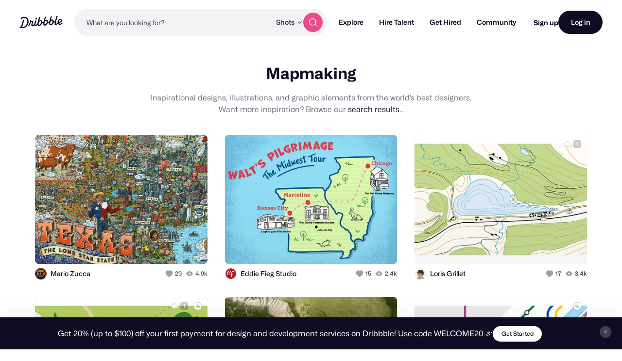

--- FILE ---
content_type: text/html; charset=UTF-8
request_url: https://dribbble.com/tags/mapmaking
body_size: 1802
content:
<!DOCTYPE html>
<html lang="en">
<head>
    <meta charset="utf-8">
    <meta name="viewport" content="width=device-width, initial-scale=1">
    <title></title>
    <style>
        body {
            font-family: "Arial";
        }
    </style>
    <script type="text/javascript">
    window.awsWafCookieDomainList = [];
    window.gokuProps = {
"key":"AQIDAHjcYu/GjX+QlghicBgQ/7bFaQZ+m5FKCMDnO+vTbNg96AEh6pDyXuONsH4oQYNUbDw8AAAAfjB8BgkqhkiG9w0BBwagbzBtAgEAMGgGCSqGSIb3DQEHATAeBglghkgBZQMEAS4wEQQMTOJHDlXKllotMAntAgEQgDuV5QrJf195BbmVjt3hm5Um0PdMyd03QM6yDefbz+d42R78Tv/McP+4qw4We9q/VJV+GW7vX1QdahFw1A==",
          "iv":"CgAHZzPnqgAAAkwm",
          "context":"MLmfwmrhF1Q7/gRcT6X/xErp2cZQs2/nmGY9df79nOP+w50dQYIhuCkuwcs26L4f/lbIrWZ+Z3mTUuPTondXSUUCaGkhHWSovi0ZwYJZ9DccGYYmKHF+C5Hx1XiYgtEBd1wwCE5UYx44VoJwpCHHRTAv45ZFQ2nZ20P1qq6r6KAxwDL4gJDk5Dzg9V/bMn3wzQMj6myylHkVf+H63gnrWozm6/cZvB/6sc7PpmNCu3gdsLtBCWVoL3ecPZWM6eco6/8n3tTnhg6/E3M7OVnTq9Kb0CJuL+iZRHJPFMyJzyU5Lqz+kPz1NUK1GTIU+cqbQvEo+SxQjDawvRHqKluOTAFtwyWheIk9+6vnqi7iFSinfhQDSkQpvu5OivHbS3F1ug=="
};
    </script>
    <script src="https://043df3d55a9e.947e1d2c.us-east-1.token.awswaf.com/043df3d55a9e/c9933a44d03a/a6adabef7897/challenge.js"></script>
</head>
<body>
    <div id="challenge-container"></div>
    <script type="text/javascript">
        AwsWafIntegration.saveReferrer();
        AwsWafIntegration.checkForceRefresh().then((forceRefresh) => {
            if (forceRefresh) {
                AwsWafIntegration.forceRefreshToken().then(() => {
                    window.location.reload(true);
                });
            } else {
                AwsWafIntegration.getToken().then(() => {
                    window.location.reload(true);
                });
            }
        });
    </script>
    <noscript>
        <h1>JavaScript is disabled</h1>
        In order to continue, we need to verify that you're not a robot.
        This requires JavaScript. Enable JavaScript and then reload the page.
    </noscript>
</body>
</html>

--- FILE ---
content_type: application/javascript
request_url: https://cdn.dribbble.com/assets/packs/js/21.1317bb148361fb90aaa9.js
body_size: 690
content:
(window.webpackJsonp=window.webpackJsonp||[]).push([[21,22],{227:function(n,t,i){var r=i(54),e=i(28);n.exports=function(n,t,i){var o=!0,u=!0;if("function"!=typeof n)throw new TypeError("Expected a function");return e(i)&&(o="leading"in i?!!i.leading:o,u="trailing"in i?!!i.trailing:u),r(n,t,{leading:o,maxWait:t,trailing:u})}},305:function(n,t,i){var r=i(307),e=i(28),o=i(37),u=/^[-+]0x[0-9a-f]+$/i,a=/^0b[01]+$/i,f=/^0o[0-7]+$/i,c=parseInt;n.exports=function(n){if("number"==typeof n)return n;if(o(n))return NaN;if(e(n)){var t="function"==typeof n.valueOf?n.valueOf():n;n=e(t)?t+"":t}if("string"!=typeof n)return 0===n?n:+n;n=r(n);var i=a.test(n);return i||f.test(n)?c(n.slice(2),i?2:8):u.test(n)?NaN:+n}},306:function(n,t,i){var r=i(21);n.exports=function(){return r.Date.now()}},307:function(n,t,i){var r=i(308),e=/^\s+/;n.exports=function(n){return n?n.slice(0,r(n)+1).replace(e,""):n}},308:function(n,t){var i=/\s/;n.exports=function(n){for(var t=n.length;t--&&i.test(n.charAt(t)););return t}},54:function(n,t,i){var r=i(28),e=i(306),o=i(305),u=Math.max,a=Math.min;n.exports=function(n,t,i){var f,c,v,s,p,l,d=0,x=!1,m=!1,g=!0;if("function"!=typeof n)throw new TypeError("Expected a function");function w(t){var i=f,r=c;return f=c=void 0,d=t,s=n.apply(r,i)}function h(n){var i=n-l;return void 0===l||i>=t||i<0||m&&n-d>=v}function y(){var n=e();if(h(n))return T(n);p=setTimeout(y,function(n){var i=t-(n-l);return m?a(i,v-(n-d)):i}(n))}function T(n){return p=void 0,g&&f?w(n):(f=c=void 0,s)}function b(){var n=e(),i=h(n);if(f=arguments,c=this,l=n,i){if(void 0===p)return function(n){return d=n,p=setTimeout(y,t),x?w(n):s}(l);if(m)return clearTimeout(p),p=setTimeout(y,t),w(l)}return void 0===p&&(p=setTimeout(y,t)),s}return t=o(t)||0,r(i)&&(x=!!i.leading,v=(m="maxWait"in i)?u(o(i.maxWait)||0,t):v,g="trailing"in i?!!i.trailing:g),b.cancel=function(){void 0!==p&&clearTimeout(p),d=0,f=l=c=p=void 0},b.flush=function(){return void 0===p?s:T(e())},b}}}]);